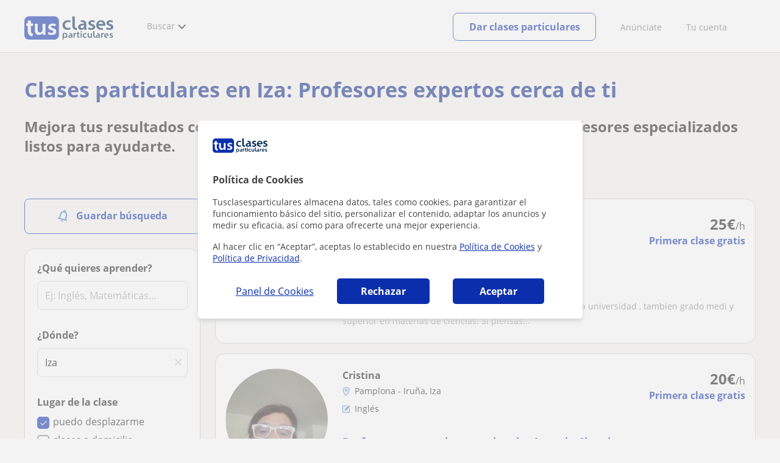

--- FILE ---
content_type: text/html; charset=UTF-8
request_url: https://www.googletagmanager.com/ns.html?id=GTM-MD3TTF4
body_size: 39
content:
<!DOCTYPE html>


<html lang=en>
<head>
  <meta charset=utf-8>
  <title>ns</title>
</head>
<body>
  

  

  
  

  

  

  

  

  

  

  

  

  

  

  

  

  

  







































<img height="1" width="1" style="border-style:none;" alt="" src="//www.googleadservices.com/pagead/conversion/1063870369/?url=https%3A%2F%2Fwww.tusclasesparticulares.com%2Fprofesores%2Fiza.aspx&amp;guid=ON&amp;script=0&amp;data="/>















































</body></html>


--- FILE ---
content_type: image/svg+xml
request_url: https://d1reana485161v.cloudfront.net/img/icons/icn_info-filled.svg
body_size: 612
content:
<svg width="24" height="24" viewBox="0 0 24 24" fill="none" xmlns="http://www.w3.org/2000/svg">
<path d="M12.0029 2.3999C17.3063 2.3999 21.6055 6.6991 21.6055 12.0024C21.6055 17.3058 17.3063 21.605 12.0029 21.605C6.69959 21.605 2.40039 17.3058 2.40039 12.0024C2.4004 6.69911 6.6996 2.39991 12.0029 2.3999ZM12.0029 10.8022C11.3403 10.8023 10.8029 11.3399 10.8027 12.0024V16.063C10.8027 16.7257 11.3403 17.2631 12.0029 17.2632C12.6656 17.2631 13.2031 16.7257 13.2031 16.063V12.0024C13.203 11.3399 12.6655 10.8024 12.0029 10.8022ZM12.0029 7.36084C11.3623 7.36094 10.843 7.88041 10.8428 8.521C10.8428 9.16177 11.3622 9.68105 12.0029 9.68115C12.6437 9.68107 13.1631 9.16178 13.1631 8.521C13.1629 7.8804 12.6436 7.36093 12.0029 7.36084Z" fill="#0B2FAC"/>
</svg>
